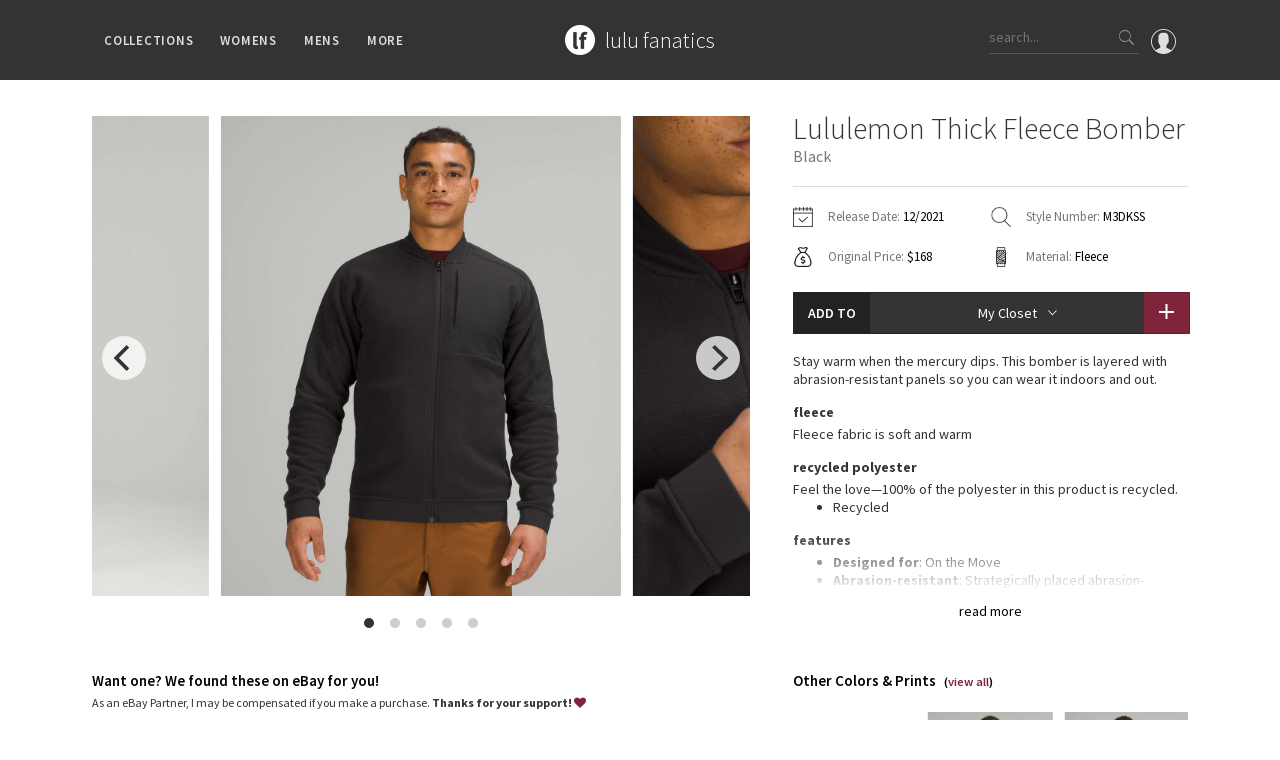

--- FILE ---
content_type: text/html; charset=utf-8
request_url: https://www.lulufanatics.com/item/70017/lululemon-thick-fleece-bomber-black
body_size: 45417
content:
<!DOCTYPE html>
<html lang="en">
<head prefix="og: http://ogp.me/ns# fb: http://ogp.me/ns/fb# product: http://ogp.me/ns/product#">
	<meta charset="UTF-8">
	<title>Lululemon Thick Fleece Bomber - Black - lulu fanatics</title>
	<meta name="viewport" content="width=device-width, initial-scale=1, maximum-scale=1.0, minimum-scale=1.0, user-scalable=no"/>
	<meta name="format-detection" content="telephone=no"/>
	<meta property="fb:app_id" content="432027313547318" />
	<meta property="og:title" content="Lululemon Thick Fleece Bomber - Black - lulu fanatics"/>
	<meta property="og:url" content="https://www.lulufanatics.com/item/70017/lululemon-thick-fleece-bomber-black"/>
	<meta property="og:site_name" content="lulu fanatics"/>
	<meta property="og:type" content="product"/>
	<meta property="og:image" content="https://storage.googleapis.com/lulu-fanatics/product/70017/1280/lululemon-thick-fleece-bomber-black-0001-378409.jpg"/>
	<meta property="product:price:amount" content="99.00"/>
	<meta property="product:price:currency" content="USD"/>
	<meta property="product:original_price:amount" content="168.00"/>
	<meta property="product:original_price:currency" content="USD"/>
  
	<meta property="product:availability" content="instock"/>
	<meta property="product:brand" content="lululemon athletica"/>
	
	
	<meta property="og:description" content="Release Date: 12/2021. Original Price: $168. Materials: Fleece. Color: Black. Stay warm when the mercury dips. This bomber is layered with abrasion-resistant panels so you can wear it indoors and out.FleeceFleece fabric is soft and warmRecycled PolyesterFeel the love—100% of the polyester in this product is recycled.RecycledFeaturesDesigned for: On the MoveAbrasion-resistant: Strategically placed abrasion-resistant panelsStorage: Zippered chest pocketSecure storage: Zippered exterior pockets with a hidden phone sleeveLocker loop: Locker loop makes for easy hangingFit: Classic fit"/>
	<meta name="description" content="Release Date: 12/2021. Original Price: $168. Materials: Fleece. Color: Black. Stay warm when the mercury dips. This bomber is layered with abrasion-resistant panels so you can wear it indoors and out.FleeceFleece fabric is soft and warmRecycled PolyesterFeel the love—100% of the polyester in this product is recycled.RecycledFeaturesDesigned for: On the MoveAbrasion-resistant: Strategically placed abrasion-resistant panelsStorage: Zippered chest pocketSecure storage: Zippered exterior pockets with a hidden phone sleeveLocker loop: Locker loop makes for easy hangingFit: Classic fit"/>
	
	
	<link rel="apple-touch-icon" sizes="57x57" href="/apple-icon-57x57.png">
	<link rel="apple-touch-icon" sizes="60x60" href="/apple-icon-60x60.png">
	<link rel="apple-touch-icon" sizes="72x72" href="/apple-icon-72x72.png">
	<link rel="apple-touch-icon" sizes="76x76" href="/apple-icon-76x76.png">
	<link rel="apple-touch-icon" sizes="114x114" href="/apple-icon-114x114.png">
	<link rel="apple-touch-icon" sizes="120x120" href="/apple-icon-120x120.png">
	<link rel="apple-touch-icon" sizes="144x144" href="/apple-icon-144x144.png">
	<link rel="apple-touch-icon" sizes="152x152" href="/apple-icon-152x152.png">
	<link rel="apple-touch-icon" sizes="180x180" href="/apple-icon-180x180.png">
	<link rel="icon" type="image/png" sizes="192x192"  href="/android-icon-192x192.png">
	<link rel="icon" type="image/png" sizes="32x32" href="/favicon-32x32.png">
	<link rel="icon" type="image/png" sizes="96x96" href="/favicon-96x96.png">
	<link rel="icon" type="image/png" sizes="16x16" href="/favicon-16x16.png">
	<link rel="manifest" href="/manifest.json">
	<meta name="msapplication-TileColor" content="#ffffff">
	<meta name="msapplication-TileImage" content="/ms-icon-144x144.png">
	<meta name="theme-color" content="#ffffff">
	
	<link rel="stylesheet" href="/styles/public.css.gz?v=4.3">
	<link href="https://fonts.googleapis.com/css?family=Source+Sans+Pro:200,300,400,600,700" rel="stylesheet">
	<script src="/js/public.min.js.gz?v=4.4"></script>
	<script>
    if (window.location.hash == '#_=_'){
      history.replaceState ? history.replaceState(null, null, window.location.href.split('#')[0]) : window.location.hash = '';
    }
  </script>
</head>
<body class="item-page">

	<div id="fb-root"></div>
	<script>
		window.fbAsyncInit = function() {
			FB.Event.subscribe('xfbml.render', function(response){ 
				if ($('.fb-comment-container').length > 0) {
					$('.fb-comment-container').slideDown();
				}
			});
			
			FB.Event.subscribe('edge.create', function(targetUrl) {
				ga('send', 'social', 'Facebook', 'like', targetUrl);
			});
			FB.Event.subscribe('edge.remove', function(targetUrl) {
				ga('send', 'social', 'Facebook', 'unlike', targetUrl);
			});
			FB.Event.subscribe('comment.create', function(response) {
				ga('send', 'social', 'Facebook', 'add comment', response.href);
			});
			FB.Event.subscribe('comment.remove', function(response) {
				ga('send', 'social', 'Facebook', 'delete comment', response.href);
			});
		};

		(function(d, s, id) {
		var js, fjs = d.getElementsByTagName(s)[0];
		if (d.getElementById(id)) return;
		js = d.createElement(s); js.id = id;
		js.src = "//connect.facebook.net/en_US/sdk.js#xfbml=1&version=v2.6&appId=432027313547318";
		fjs.parentNode.insertBefore(js, fjs);
	}(document, 'script', 'facebook-jssdk'));
	</script>

	<div class="nav">
		<div class="container">
			<div class="left">
				<div class="ion-navicon hamburger hidden-md hidden-lg"></div>
				<ul class="menus hidden-xs hidden-sm">
					<li>Collections
						<div class="sub-menu">
							<div class="padding clearfix">
								<div class="container">
									<ul class="categories">
										<li>
											Families
											<ul class="sub_categories">
											
												<li><a href="/collection/2/lululemon-speed-shorts">Speed Short</a></li>
											
												<li><a href="/collection/1/lululemon-vinyasa-scarves">Vinyasa Scarf</a></li>
											
												<li><a href="/collection/3/lululemon-cool-racerback-tanks">Cool Racerback</a></li>
											
												<li><a href="/collection/4/lululemon-scuba-hoodies">Scuba Hoodie</a></li>
											
												<li><a href="/collection/24/lululemon-gratitude-wrap-collection">Gratitude Wrap</a></li>
											
												<li><a href="/collection/25/lululemon-tech-mesh-collection">Tech Mesh</a></li>
											
												<li><a href="/collection/26/lululemon-fleecy-keen-jackets-collection">Fleecy Keen Jacket</a></li>
											
												<li><a href="/collection/28/lululemon-tuck-and-flow-long-sleeves-collection">Tuck And Flow Long Sleeve</a></li>
											
											</ul>	
										</li>
										<li class="smaller">
											Prints
											<ul class="sub_categories">
											
												<li><a href="/collection/3301/lululemon-summer-haze-collection">Summer Haze</a></li>
											
												<li><a href="/collection/3224/lululemon-aerial-collection">Aerial</a></li>
											
												<li><a href="/collection/3238/lululemon-transition-multi-collection">Transition Multi</a></li>
											
												<li><a href="/collection/33/lululemon-strive-collection">Strive</a></li>
											
												<li><a href="/collection/12/lululemon-clouded-dreams-print-collection">Clouded Dreams</a></li>
											
												<li><a href="/collection/13/lululemon-dottie-tribe-collection">Dottie Tribe</a></li>
											
												<li><a href="/collection/14/lululemon-camo-collection">Camo</a></li>
											
												<li><a href="/collection/16/lululemon-paisley-collection">Paisley</a></li>
											
												<li><a href="/collection/17/lululemon-blooming-pixie-collection">Blooming Pixie </a></li>
											
												<li><a href="/collection/18/lululemon-secret-garden-collection">Secret Garden</a></li>
											
											</ul>	
										</li>
										<li class="smaller">
											More Prints
											<ul class="sub_categories">
											
												<li><a href="/collection/19/lululemon-beachscape-collection">Beachscape</a></li>
											
												<li><a href="/collection/3212/lululemon-star-crushed-collection">Star Crushed</a></li>
											
												<li><a href="/collection/20/lululemon-inky-floral-collection">Inky Floral</a></li>
											
												<li><a href="/collection/21/lululemon-midnight-bloom-collection">Midnight Bloom </a></li>
											
												<li><a href="/collection/22/lululemon-parallel-stripe-collection">Parallel Stripe</a></li>
											
												<li><a href="/collection/23/lululemon-green-bean-inkwell-collection">Green Bean/Inkwell</a></li>
											
												<li><a href="/collection/29/lululemon-quiet-stripe-collection">Quiet Stripe</a></li>
											
												<li><a href="/collection/30/lululemon-midnight-iris-collection">Midnight Iris</a></li>
											
												<li><a href="/collection/31/lululemon-shibori-collection">Shibori</a></li>
											
												<li><a href="/collection/32/lululemon-stained-glass-collection">Stained Glass</a></li>
											
											</ul>	
										</li>
										<li>
											Special Edition
											<ul class="sub_categories">
											
												<li><a href="/collection/8351/disney-x-lululemon">Disney x Lululemon</a></li>
											
												<li><a href="/collection/8405/lululemon-x-madhappy-collection">Lululemon x Madhappy</a></li>
											
												<li><a href="/collection/8414/lululemon-seawheeze-2022-collection">Seawheeze 2022</a></li>
											
												<li><a href="/collection/6651/lululemon-seawheeze-2021-collection">Seawheeze 2021</a></li>
											
												<li><a href="/collection/6115/lululemon-seawheeze-2020-collection">Seawheeze 2020</a></li>
											
												<li><a href="/collection/4725/lululemon-seawheeze-2018">Seawheeze 2018</a></li>
											
												<li><a href="/collection/3382/lululemon-seawheeze-2017-collection">Seawheeze 2017</a></li>
											
												<li><a href="/collection/3438/lululemon-seawheeze-2016-collection">Seawheeze 2016</a></li>
											
												<li><a href="/collection/3439/lululemon-seawheeze-2015-collection">Seawheeze 2015</a></li>
											
												<li><a href="/collection/3440/lululemon-seawheeze-2014-collection">Seawheeze 2014</a></li>
											
												<li><a href="/collection/3441/lululemon-seawheeze-2013-collection">Seawheeze 2013</a></li>
											
												<li><a href="/collection/5/lululemon-seawheeze-collection">Seawheeze 2012</a></li>
											
												<li><a href="/collection/6/lululemon-wanderlust-collection">Wanderlust</a></li>
											
												<li><a href="/collection/9/lululemon-2016-canadian-olympic-volleyball-gear">2016 Olympics</a></li>
											
												<li><a href="/collection/27/lululemon-reflective-splatter-collection">Reflective Splatter</a></li>
											
												<li><a href="/collection/3133/lululemon-lights-out-collection">Lights Out</a></li>
											
												<li><a href="/collection/5025/lululemon-lunar-new-year-2019">Lunar New Year 2019</a></li>
											
												<li><a href="/collection/5791/lululemon-lunar-new-year-2020">Lunar New Year 2020</a></li>
											
												<li><a href="/collection/6351/lululemon-lunar-new-year-2021">Lunar New Year 2021</a></li>
											
												<li><a href="/collection/6928/lululemon-lunar-new-year-2022">Lunar New Year 2022</a></li>
											
												<li><a href="/collection/8408/lululemon-lunar-new-year-2023">Lunar New Year 2023</a></li>
											
												<li><a href="/collection/8409/lululemon-lunar-new-year-2024">Lunar New Year 2024</a></li>
											
												<li><a href="/collection/8629/lululemon-lunar-new-year-2025">Lunar New Year 2025</a></li>
											
												<li><a href="/collection/3335/lululemon-taryn-toomey-collection">Taryn Toomey Collection</a></li>
											
												<li><a href="/collection/5427/lululemon-x-barrys">X Barry&#39;s</a></li>
											
												<li><a href="/collection/9097/lululemon-x-so-youn-lee-collection">Lululemon x So Youn Lee</a></li>
											
												<li><a href="/collection/4781/lululemon-royal-ballet-collection">Royal Ballet Collection</a></li>
											
												<li><a href="/collection/5821/lululemon-x-robert-geller">Lululemon X Robert Geller</a></li>
											
												<li><a href="/collection/5579/lululemon-x-roksanda">X Roksanda</a></li>
											
												<li><a href="/collection/3304/lululemon-2017-la-marathon-capsule">LA Marathon</a></li>
											
											</ul>	
										</li>
										<li>
											OMG
											<ul class="sub_categories">
												<li><a href="/whats-new">What's New</a></li>
												<li><a href="/latest-price-changes">Latest Price Changes</a></li>
											
												<li><a href="/collection/8/lululemon-unicorn-collection">Unicorns</a></li>
											
												<li><a href="/collection/15/lululemon-worst-items-ever">WTF</a></li>
											
											</ul>	
										</li>
									</ul>
								</div>
							</div>
						</div>
					</li>
					<li>Womens
						<div class="sub-menu">
							<div class="padding clearfix">
								<div class="container">
									<ul class="categories">
									
										<li>
											Tops
											<ul class="sub_categories">
											
												<li><a href="/category/5/sports-bras">Sports Bras</a></li>
											
												<li><a href="/category/6/tanks">Tanks</a></li>
											
												<li><a href="/category/7/short-sleeves">Short Sleeves</a></li>
											
												<li><a href="/category/8/long-sleeves">Long Sleeves</a></li>
											
												<li><a href="/category/9/hoodies">Hoodies</a></li>
											
												<li><a href="/category/10/jackets">Jackets</a></li>
											
												<li><a href="/category/34/sweaters-+-wraps">Sweaters + Wraps</a></li>
											
												<li><a href="/category/11/dresses-+-onesies">Dresses + Onesies</a></li>
											
												<li><a href="/category/12/vests">Vests</a></li>
											
												<li><a href="/category/13/swim-tops">Swim Tops</a></li>
											
											</ul>	
										</li>
									
										<li>
											Bottoms
											<ul class="sub_categories">
											
												<li><a href="/category/27/shorts">Shorts</a></li>
											
												<li><a href="/category/28/skirts">Skirts</a></li>
											
												<li><a href="/category/29/crops">Crops</a></li>
											
												<li><a href="/category/30/7-8-pants">7/8 Pants</a></li>
											
												<li><a href="/category/31/pants">Pants</a></li>
											
												<li><a href="/category/32/swim-bottoms">Swim Bottoms</a></li>
											
												<li><a href="/category/33/underwear">Underwear</a></li>
											
											</ul>	
										</li>
									
										<li>
											Accessories
											<ul class="sub_categories">
											
												<li><a href="/category/21/mats-+-props">Mats + Props</a></li>
											
												<li><a href="/category/22/bags">Bags</a></li>
											
												<li><a href="/category/23/headbands-+-hats">Headbands + Hats</a></li>
											
												<li><a href="/category/24/scarves">Scarves</a></li>
											
												<li><a href="/category/25/socks">Socks</a></li>
											
												<li><a href="/category/83/shoes">Shoes</a></li>
											
												<li><a href="/category/26/water-bottles">Water Bottles</a></li>
											
												<li><a href="/category/35/other">Other</a></li>
											
											</ul>	
										</li>
									
									</ul>
								</div>
							</div>
						</div>
					</li>
					<li>Mens
						<div class="sub-menu">
							<div class="padding clearfix">
								<div class="container">
									<ul class="categories">
									
										<li>
											Tops
											<ul class="sub_categories">
											
												<li><a href="/category/43/mens-tanks">Tanks</a></li>
											
												<li><a href="/category/44/mens-short-sleeves">Short Sleeves</a></li>
											
												<li><a href="/category/45/mens-long-sleeves">Long Sleeves</a></li>
											
												<li><a href="/category/46/mens-jackets-+-hoodies">Jackets + Hoodies</a></li>
											
												<li><a href="/category/84/mens-vests">Vests</a></li>
											
												<li><a href="/category/85/mens-swim-tops">Swim Tops</a></li>
											
												<li><a href="/category/87/mens-sweaters">Sweaters</a></li>
											
											</ul>	
										</li>
									
										<li>
											Bottoms
											<ul class="sub_categories">
											
												<li><a href="/category/47/mens-pants">Pants</a></li>
											
												<li><a href="/category/49/mens-joggers">Joggers</a></li>
											
												<li><a href="/category/48/mens-shorts">Shorts</a></li>
											
												<li><a href="/category/50/mens-tights">Tights</a></li>
											
												<li><a href="/category/86/mens-swim-bottoms">Swim Bottoms</a></li>
											
											</ul>	
										</li>
									
										<li>
											Accessories
											<ul class="sub_categories">
											
												<li><a href="/category/51/mens-bags">Bags</a></li>
											
												<li><a href="/category/52/mens-yoga-mats-+-props">Yoga Mats + Props</a></li>
											
												<li><a href="/category/53/mens-scarves-+-gloves">Scarves + Gloves</a></li>
											
												<li><a href="/category/54/mens-socks-+-underwear">Socks + Underwear</a></li>
											
												<li><a href="/category/55/mens-water-bottles">Water Bottles</a></li>
											
												<li><a href="/category/56/mens-hats">Hats</a></li>
											
												<li><a href="/category/82/mens-shoes">Shoes</a></li>
											
												<li><a href="/category/57/mens-other">Other</a></li>
											
											</ul>	
										</li>
									
									</ul>
								</div>
							</div>
						</div>
					</li>
					<li>More
						<div class="sub-menu">
							<div class="padding clearfix">
								<div class="container">
									<ul class="categories">
										<li>
											Guides
											<ul class="sub_categories">
												<li><a href="/guide/1/lululemon-crb-size-guide">CRB Size Guide</a></li>
											</ul>	
										</li>
										<li>
											Articles
											<ul class="sub_categories">
												<li><a href="/article/1/ivivva-village-chill-scarf-vs-lululemon-vinyasa-scarf">Chill vs Vinyasa</a></li>
												<li><a href="/article/2/vinyasas-101-everything-youve-wanted-to-know-about-lululemon-vinyasas-and-more">Vinyasas 101</a></li>
											</ul>
										</li>
										<li>
											Contribute
											<ul class="sub_categories">
												<li><a href="/submit-a-product">Submit a Product</a></li>
											</ul>	
										</li>
										<li>
											About
											<ul class="sub_categories">
												<li><a href="/about">Meet Kym</a></li>
												<li><a href="/contact">Get In Touch</a></li>
											</ul>	
										</li>										
									</ul>
								</div>
							</div>
						</div>
					</li>
				</ul>
			</div>
			<div class="middle">
				<div class="logo-block">
					<a href="/"><div class="logo"></div></a>
					<div class="logo-text"><a href="/">
						<h1>lulu fanatics</h1>
					</a></div>
				</div>
			</div>
			<div class="right">
			  <a href="/signin"><div class="profile">
			    <svg xmlns="http://www.w3.org/2000/svg" viewBox="0 0 55 55"><path d="M55 27.5C55 12.337 42.663 0 27.5 0S0 12.337 0 27.5c0 8.01 3.444 15.228 8.926 20.258l-.026.023.892.753c.058.05.12.09.18.137.473.393.964.766 1.464 1.127.162.117.324.234.49.348.533.368 1.08.717 1.64 1.048.123.072.246.142.37.212.612.35 1.238.678 1.88.98l.14.064c2.09.97 4.32 1.683 6.652 2.104l.184.033c.724.125 1.456.225 2.197.292.09.007.18.012.27.02.738.06 1.484.1 2.24.1.75 0 1.488-.04 2.222-.098.093-.008.186-.013.28-.02.734-.068 1.46-.165 2.177-.288l.186-.034c2.297-.412 4.495-1.11 6.557-2.055.076-.035.153-.068.23-.104.616-.29 1.22-.602 1.81-.935.147-.083.293-.167.44-.253.537-.317 1.066-.648 1.58-1 .185-.126.366-.26.55-.39.438-.317.87-.643 1.288-.984.094-.075.194-.14.285-.217l.915-.763-.027-.023C51.523 42.802 55 35.55 55 27.5zm-53 0C2 13.44 13.44 2 27.5 2S53 13.44 53 27.5c0 7.577-3.325 14.39-8.59 19.063-.293-.203-.59-.385-.892-.537l-8.467-4.233c-.76-.38-1.23-1.144-1.23-1.993v-2.957c.195-.242.402-.516.616-.817 1.096-1.548 1.975-3.27 2.616-5.123 1.267-.602 2.085-1.864 2.085-3.29V24.07c0-.868-.318-1.71-.887-2.37v-4.667c.052-.52.236-3.448-1.883-5.864C34.524 9.064 31.54 8 27.5 8s-7.024 1.065-8.867 3.168c-2.12 2.416-1.935 5.346-1.883 5.864V21.7c-.568.66-.887 1.5-.887 2.368v3.545c0 1.1.494 2.128 1.34 2.82.81 3.174 2.477 5.576 3.093 6.39v2.894c0 .816-.445 1.566-1.162 1.958l-7.907 4.313c-.252.137-.502.297-.752.476C5.275 41.792 2 35.022 2 27.5z"/></svg>			    
			  </div></a>
				<div class="search hidden-xs">
					<input type="text" class="search-input" placeholder="search...">
					<div class="button ion-ios-search search-button"></div>
				</div>
				<div class="ion-ios-search mobile-search hidden-sm hidden-md hidden-lg"></div>				
			</div>
		</div>
	</div>
	
	<div class="mobile-menu hidden-md hidden-lg">
		<div class="scroller">
			<ul>
				<li><a href="/">Home</a></li>
				<li><a href="#" class="has-submenu">Collections <i class="ion-ios-arrow-down"></i></a>
					<ul>
						<li><a href="/whats-new">What's New</a></li>
						<li><a href="/latest-price-changes">Latest Price Changes</a></li>
						
							<li><a href="/collection/2/lululemon-speed-shorts">Speed Short</a></li>
						
							<li><a href="/collection/1/lululemon-vinyasa-scarves">Vinyasa Scarf</a></li>
						
							<li><a href="/collection/3/lululemon-cool-racerback-tanks">Cool Racerback</a></li>
						
							<li><a href="/collection/4/lululemon-scuba-hoodies">Scuba Hoodie</a></li>
						
							<li><a href="/collection/24/lululemon-gratitude-wrap-collection">Gratitude Wrap</a></li>
						
							<li><a href="/collection/25/lululemon-tech-mesh-collection">Tech Mesh</a></li>
						
							<li><a href="/collection/26/lululemon-fleecy-keen-jackets-collection">Fleecy Keen Jacket</a></li>
						
							<li><a href="/collection/28/lululemon-tuck-and-flow-long-sleeves-collection">Tuck And Flow Long Sleeve</a></li>
						
						
							<li><a href="/collection/3301/lululemon-summer-haze-collection">Summer Haze</a></li>
						
							<li><a href="/collection/3224/lululemon-aerial-collection">Aerial</a></li>
						
							<li><a href="/collection/3238/lululemon-transition-multi-collection">Transition Multi</a></li>
						
							<li><a href="/collection/33/lululemon-strive-collection">Strive</a></li>
						
							<li><a href="/collection/12/lululemon-clouded-dreams-print-collection">Clouded Dreams</a></li>
						
							<li><a href="/collection/13/lululemon-dottie-tribe-collection">Dottie Tribe</a></li>
						
							<li><a href="/collection/14/lululemon-camo-collection">Camo</a></li>
						
							<li><a href="/collection/16/lululemon-paisley-collection">Paisley</a></li>
						
							<li><a href="/collection/17/lululemon-blooming-pixie-collection">Blooming Pixie </a></li>
						
							<li><a href="/collection/18/lululemon-secret-garden-collection">Secret Garden</a></li>
						
							<li><a href="/collection/19/lululemon-beachscape-collection">Beachscape</a></li>
						
							<li><a href="/collection/3212/lululemon-star-crushed-collection">Star Crushed</a></li>
						
							<li><a href="/collection/20/lululemon-inky-floral-collection">Inky Floral</a></li>
						
							<li><a href="/collection/21/lululemon-midnight-bloom-collection">Midnight Bloom </a></li>
						
							<li><a href="/collection/22/lululemon-parallel-stripe-collection">Parallel Stripe</a></li>
						
							<li><a href="/collection/23/lululemon-green-bean-inkwell-collection">Green Bean/Inkwell</a></li>
						
							<li><a href="/collection/29/lululemon-quiet-stripe-collection">Quiet Stripe</a></li>
						
							<li><a href="/collection/30/lululemon-midnight-iris-collection">Midnight Iris</a></li>
						
							<li><a href="/collection/31/lululemon-shibori-collection">Shibori</a></li>
						
							<li><a href="/collection/32/lululemon-stained-glass-collection">Stained Glass</a></li>
						
						
							<li><a href="/collection/8351/disney-x-lululemon">Disney x Lululemon</a></li>
						
							<li><a href="/collection/8405/lululemon-x-madhappy-collection">Lululemon x Madhappy</a></li>
						
							<li><a href="/collection/8414/lululemon-seawheeze-2022-collection">Seawheeze 2022</a></li>
						
							<li><a href="/collection/6651/lululemon-seawheeze-2021-collection">Seawheeze 2021</a></li>
						
							<li><a href="/collection/6115/lululemon-seawheeze-2020-collection">Seawheeze 2020</a></li>
						
							<li><a href="/collection/4725/lululemon-seawheeze-2018">Seawheeze 2018</a></li>
						
							<li><a href="/collection/3382/lululemon-seawheeze-2017-collection">Seawheeze 2017</a></li>
						
							<li><a href="/collection/3438/lululemon-seawheeze-2016-collection">Seawheeze 2016</a></li>
						
							<li><a href="/collection/3439/lululemon-seawheeze-2015-collection">Seawheeze 2015</a></li>
						
							<li><a href="/collection/3440/lululemon-seawheeze-2014-collection">Seawheeze 2014</a></li>
						
							<li><a href="/collection/3441/lululemon-seawheeze-2013-collection">Seawheeze 2013</a></li>
						
							<li><a href="/collection/5/lululemon-seawheeze-collection">Seawheeze 2012</a></li>
						
							<li><a href="/collection/6/lululemon-wanderlust-collection">Wanderlust</a></li>
						
							<li><a href="/collection/9/lululemon-2016-canadian-olympic-volleyball-gear">2016 Olympics</a></li>
						
							<li><a href="/collection/27/lululemon-reflective-splatter-collection">Reflective Splatter</a></li>
						
							<li><a href="/collection/3133/lululemon-lights-out-collection">Lights Out</a></li>
						
							<li><a href="/collection/5025/lululemon-lunar-new-year-2019">Lunar New Year 2019</a></li>
						
							<li><a href="/collection/5791/lululemon-lunar-new-year-2020">Lunar New Year 2020</a></li>
						
							<li><a href="/collection/6351/lululemon-lunar-new-year-2021">Lunar New Year 2021</a></li>
						
							<li><a href="/collection/6928/lululemon-lunar-new-year-2022">Lunar New Year 2022</a></li>
						
							<li><a href="/collection/8408/lululemon-lunar-new-year-2023">Lunar New Year 2023</a></li>
						
							<li><a href="/collection/8409/lululemon-lunar-new-year-2024">Lunar New Year 2024</a></li>
						
							<li><a href="/collection/8629/lululemon-lunar-new-year-2025">Lunar New Year 2025</a></li>
						
							<li><a href="/collection/3335/lululemon-taryn-toomey-collection">Taryn Toomey Collection</a></li>
						
							<li><a href="/collection/5427/lululemon-x-barrys">X Barry&#39;s</a></li>
						
							<li><a href="/collection/9097/lululemon-x-so-youn-lee-collection">Lululemon x So Youn Lee</a></li>
						
							<li><a href="/collection/4781/lululemon-royal-ballet-collection">Royal Ballet Collection</a></li>
						
							<li><a href="/collection/5821/lululemon-x-robert-geller">Lululemon X Robert Geller</a></li>
						
							<li><a href="/collection/5579/lululemon-x-roksanda">X Roksanda</a></li>
						
							<li><a href="/collection/3304/lululemon-2017-la-marathon-capsule">LA Marathon</a></li>
						
						
							<li><a href="/collection/8/lululemon-unicorn-collection">Unicorns</a></li>
						
							<li><a href="/collection/15/lululemon-worst-items-ever">WTF</a></li>
						
					</ul>
				</li>
				<li><a href="#" class="has-submenu">Womens <i class="ion-ios-arrow-down"></i></a>
					<ul>
					
						<li><a href="#" class="has-submenu">Tops <i class="ion-ios-arrow-down"></i></a>
							<ul class="deep">
							
								<li><a href="/category/5/sports-bras">Sports Bras</a></li>
							
								<li><a href="/category/6/tanks">Tanks</a></li>
							
								<li><a href="/category/7/short-sleeves">Short Sleeves</a></li>
							
								<li><a href="/category/8/long-sleeves">Long Sleeves</a></li>
							
								<li><a href="/category/9/hoodies">Hoodies</a></li>
							
								<li><a href="/category/10/jackets">Jackets</a></li>
							
								<li><a href="/category/34/sweaters-+-wraps">Sweaters + Wraps</a></li>
							
								<li><a href="/category/11/dresses-+-onesies">Dresses + Onesies</a></li>
							
								<li><a href="/category/12/vests">Vests</a></li>
							
								<li><a href="/category/13/swim-tops">Swim Tops</a></li>
							
							</ul>	
						</li>
					
						<li><a href="#" class="has-submenu">Bottoms <i class="ion-ios-arrow-down"></i></a>
							<ul class="deep">
							
								<li><a href="/category/27/shorts">Shorts</a></li>
							
								<li><a href="/category/28/skirts">Skirts</a></li>
							
								<li><a href="/category/29/crops">Crops</a></li>
							
								<li><a href="/category/30/7-8-pants">7/8 Pants</a></li>
							
								<li><a href="/category/31/pants">Pants</a></li>
							
								<li><a href="/category/32/swim-bottoms">Swim Bottoms</a></li>
							
								<li><a href="/category/33/underwear">Underwear</a></li>
							
							</ul>	
						</li>
					
						<li><a href="#" class="has-submenu">Accessories <i class="ion-ios-arrow-down"></i></a>
							<ul class="deep">
							
								<li><a href="/category/21/mats-+-props">Mats + Props</a></li>
							
								<li><a href="/category/22/bags">Bags</a></li>
							
								<li><a href="/category/23/headbands-+-hats">Headbands + Hats</a></li>
							
								<li><a href="/category/24/scarves">Scarves</a></li>
							
								<li><a href="/category/25/socks">Socks</a></li>
							
								<li><a href="/category/83/shoes">Shoes</a></li>
							
								<li><a href="/category/26/water-bottles">Water Bottles</a></li>
							
								<li><a href="/category/35/other">Other</a></li>
							
							</ul>	
						</li>
					
					</ul>
				</li>
				<li><a href="#" class="has-submenu">Mens <i class="ion-ios-arrow-down"></i></a>
					<ul>
					
						<li><a href="#" class="has-submenu">Tops <i class="ion-ios-arrow-down"></i></a>
							<ul class="deep">
							
								<li><a href="/category/43/mens-tanks">Tanks</a></li>
							
								<li><a href="/category/44/mens-short-sleeves">Short Sleeves</a></li>
							
								<li><a href="/category/45/mens-long-sleeves">Long Sleeves</a></li>
							
								<li><a href="/category/46/mens-jackets-+-hoodies">Jackets + Hoodies</a></li>
							
								<li><a href="/category/84/mens-vests">Vests</a></li>
							
								<li><a href="/category/85/mens-swim-tops">Swim Tops</a></li>
							
								<li><a href="/category/87/mens-sweaters">Sweaters</a></li>
							
							</ul>	
						</li>
					
						<li><a href="#" class="has-submenu">Bottoms <i class="ion-ios-arrow-down"></i></a>
							<ul class="deep">
							
								<li><a href="/category/47/mens-pants">Pants</a></li>
							
								<li><a href="/category/49/mens-joggers">Joggers</a></li>
							
								<li><a href="/category/48/mens-shorts">Shorts</a></li>
							
								<li><a href="/category/50/mens-tights">Tights</a></li>
							
								<li><a href="/category/86/mens-swim-bottoms">Swim Bottoms</a></li>
							
							</ul>	
						</li>
					
						<li><a href="#" class="has-submenu">Accessories <i class="ion-ios-arrow-down"></i></a>
							<ul class="deep">
							
								<li><a href="/category/51/mens-bags">Bags</a></li>
							
								<li><a href="/category/52/mens-yoga-mats-+-props">Yoga Mats + Props</a></li>
							
								<li><a href="/category/53/mens-scarves-+-gloves">Scarves + Gloves</a></li>
							
								<li><a href="/category/54/mens-socks-+-underwear">Socks + Underwear</a></li>
							
								<li><a href="/category/55/mens-water-bottles">Water Bottles</a></li>
							
								<li><a href="/category/56/mens-hats">Hats</a></li>
							
								<li><a href="/category/82/mens-shoes">Shoes</a></li>
							
								<li><a href="/category/57/mens-other">Other</a></li>
							
							</ul>	
						</li>
					
					</ul>
				</li>
				<li><a href="#" class="has-submenu">Guides <i class="ion-ios-arrow-down"></i></a>
					<ul>
						<li><a href="/guide/1/lululemon-crb-size-guide">CRB Size Guide</a></li>
					</ul>
				</li>
				<li><a href="#" class="has-submenu">Articles <i class="ion-ios-arrow-down"></i></a>
					<ul>
						<li><a href="/article/1/ivivva-village-chill-scarf-vs-lululemon-vinyasa-scarf">Chill vs Vinyasa</a></li>
						<li><a href="/article/2/vinyasas-101-everything-youve-wanted-to-know-about-lululemon-vinyasas-and-more">Vinyasas 101</a></li>
					</ul>
				</li>
				<li><a href="/submit-a-product">Submit a Product</a></li>
				<li><a href="/about">About</a></li>
				<li><a href="/contact">Contact</a></li>
			</ul>
		</div>
	</div>
	
	<div class="search-bar hidden-sm hidden-md hidden-lg">
		<div class="search mobile">
			<input type="text" class="search-input" id="mobile_search_input" placeholder="What are you looking for?">
			<div class="button ion-ios-search search-button"></div>
		</div>
		<div class="search-instructions">
			<p>You can search any combination of name, color or print<p>
			<p>...or search by an exact item number.</p>
			<p class="examples-title">for example</p>
			<p class="example">ghost herringbone vinyasa</p>
			<p class="example">blooming pixie</p>
			<p class="example">red tank</p>
			<p class="example">W7578S</p>
		</div>
	</div>
	
	<div class="overlay"></div>
	
	

	<div class="wrapper">
		<div class="top-push short"></div>
		
		<script type="application/ld+json">
{
  "@context": "http://schema.org/",
  "@type": "Product",
  "name": "Lululemon Thick Fleece Bomber - Black",
  "image": "https://storage.googleapis.com/lulu-fanatics/product/70017/1280/lululemon-thick-fleece-bomber-black-0001-378409.jpg",
  "description": "Release Date: 12/2021. Original Price: $168. Materials: Fleece. Color: Black. Stay warm when the mercury dips. This bomber is layered with abrasion-resistant panels so you can wear it indoors and out.FleeceFleece fabric is soft and warmRecycled PolyesterFeel the love—100% of the polyester in this product is recycled.RecycledFeaturesDesigned for: On the MoveAbrasion-resistant: Strategically placed abrasion-resistant panelsStorage: Zippered chest pocketSecure storage: Zippered exterior pockets with a hidden phone sleeveLocker loop: Locker loop makes for easy hangingFit: Classic fit",
  "mpn": "M3DKSS",
  "brand": {
    "@type": "Thing",
    "name": "lululemon athletica"
  },
  "offers": {
    "@type": "Offer",
    "priceCurrency": "USD",
    "price": "99.00",
    "priceValidUntil": "2020-01-01",
    "itemCondition": "http://schema.org/UsedCondition",
    "availability": "http://schema.org/InStock",
    "seller": {
      "@type": "Organization",
      "name": "lulu fanatics"
    }
  }
}
</script>


<div class="container">
	<div class="photos carousel">
	
		<div class="photo carousel-cell">
			<div style="position: absolute; top: 0; left: 0; width: 100%; height: 100%; z-index: 1;"></div>
			<img src="https://storage.googleapis.com/lulu-fanatics/product/70017/1280/lululemon-thick-fleece-bomber-black-0001-378409.jpg" alt="Lululemon Thick Fleece Bomber - Black">
		</div>		
	
		<div class="photo carousel-cell">
			<div style="position: absolute; top: 0; left: 0; width: 100%; height: 100%; z-index: 1;"></div>
			<img src="https://storage.googleapis.com/lulu-fanatics/product/70017/1280/lululemon-thick-fleece-bomber-black-0001-378406.jpg" alt="Lululemon Thick Fleece Bomber - Black">
		</div>		
	
		<div class="photo carousel-cell">
			<div style="position: absolute; top: 0; left: 0; width: 100%; height: 100%; z-index: 1;"></div>
			<img src="https://storage.googleapis.com/lulu-fanatics/product/70017/1280/lululemon-thick-fleece-bomber-black-0001-378407.jpg" alt="Lululemon Thick Fleece Bomber - Black">
		</div>		
	
		<div class="photo carousel-cell">
			<div style="position: absolute; top: 0; left: 0; width: 100%; height: 100%; z-index: 1;"></div>
			<img src="https://storage.googleapis.com/lulu-fanatics/product/70017/1280/lululemon-thick-fleece-bomber-black-0001-378408.jpg" alt="Lululemon Thick Fleece Bomber - Black">
		</div>		
	
		<div class="photo carousel-cell">
			<div style="position: absolute; top: 0; left: 0; width: 100%; height: 100%; z-index: 1;"></div>
			<img src="https://storage.googleapis.com/lulu-fanatics/product/70017/1280/lululemon-thick-fleece-bomber-black-0001-378410.jpg" alt="Lululemon Thick Fleece Bomber - Black">
		</div>		
	
	</div>
	<div class="details">
		<h1 id="title">Lululemon Thick Fleece Bomber</h1>
		<h2 id="subtitle">Black</h2>
		<div class="addthis_inline_share_toolbox"></div>
		<ul class="icons clearfix">
			
			<li class="icon">
				<div class="icon-image" style="background-image: url('https://storage.googleapis.com/lulu-fanatics/assets/images/icons/release-date.png');"></div>
				<h3 class="icon-label">Release Date:</h3>
				<h4 class="icon-value">12/2021</h4>
			</li>
			
			
			<li class="icon">
				<div class="icon-image" style="background-image: url('https://storage.googleapis.com/lulu-fanatics/assets/images/icons/search.png');"></div>
				<h3 class="icon-label">Style Number:</h3>
				<h4 class="icon-value">M3DKSS</h4>
			</li>
			
			
			<li class="icon">
				<div class="icon-image" style="background-image: url('https://storage.googleapis.com/lulu-fanatics/assets/images/icons/original-price.png');"></div>
				<h3 class="icon-label">Original Price:</h3>
				<h4 class="icon-value">$168</h4>
			</li>
			
			
			<li class="icon">
				<div class="icon-image" style="background-image: url('https://storage.googleapis.com/lulu-fanatics/assets/images/icons/material.png');"></div>
				<h3 class="icon-label">Material:</h3>
				<h4 class="icon-value">Fleece</h4>
			</li>
			
			
			
			
			
			
		</ul>
			
		<div class="addto-container">
		  <div class="addto ">
        <div class="add-right" data-id="70017"><span class="ion-android-add"></span><span class="ion-android-remove"></span></div>
		    <div class="add-left"><span class="add">Add to</span><span class="remove">Remove</span></div>
		    <div class="add-middle">
          <div class="menu">
          
            <span class="selected">My Closet</span><span class="icon"><span class="ion-ios-arrow-down"></span></span>
          
          </div>
		    </div>		    
		  </div>
<!--			<div class="fb-like" data-layout="standard" data-action="like" data-size="small" data-show-faces="true" data-share="true"></div>-->
		</div>
    								
		<div class="description">
			<a id="read_more" href="#">read more</a>
		  
			<p>Stay warm when the mercury dips. This bomber is layered with abrasion-resistant panels so you can wear it indoors and out.</p><h3>Fleece</h3><p>Fleece fabric is soft and warm</p><h3>Recycled Polyester</h3><p>Feel the love—100% of the polyester in this product is recycled.</p><ul><li>Recycled</li></ul><h3>Features</h3><ul><li><b>Designed for</b>: On the Move</li><li><b>Abrasion-resistant</b>: Strategically placed abrasion-resistant panels</li><li><b>Storage</b>: Zippered chest pocket</li><li><b>Secure storage</b>: Zippered exterior pockets with a hidden phone sleeve</li><li><b>Locker loop</b>: Locker loop makes for easy hanging</li><li><b>Fit</b>: Classic fit</li></ul>
		</div>
				
	</div>
</div>

<div style="clear: both; height: 50px;"></div>

<div class="container">

	<div class="row ebay-container" data-keywords="lululemon men bomber black" data-category="mens jacket">
		<h2>Want one? We found these on eBay for you!</h2>
		<p class="affiliate-disclaimer" style="margin: -10px 0 15px 0; text-align: left;">As an eBay Partner, I may be compensated if you make a purchase. <b>Thanks for your support!</b></span> <i class="fa fa-heart"></i></p>
		<table class="table ebay-items"></table>
    
    
    <script>var campid = 5338276441;</script>
    <img style="text-decoration:none;border:0;padding:0;margin:0;" src="https://www.ebayadservices.com/marketingtracking/v1/impression?mpt=[CACHEBUSTER]&mkcid=1&mkrid=711-53200-19255-0&mkevt=2&siteid=0&campid=5338276441&ad_type=0&toolid=10001&customid=pdp">
    
	</div>
	
	<div class="right-column">
	
<!--
	  <div class="ebates" onclick="ga('send', 'event', 'ebates', 'click'); window.open('https://www.ebates.com/r/KYM574?eeid=35386');">    
		  <div>
        <img src="https://storage.googleapis.com/lulu-fanatics/assets/images/ebates.png" alt="ebates">
        <p>Earn cash back almost everywhere you shop<br>+ $10 bonus cash on your first purchase!</p>
        <p class="signup">Free sign up</p>
      </div>
		</div>
-->
	
<!--	<script src="//z-na.amazon-adsystem.com/widgets/onejs?MarketPlace=US&adInstanceId=d13ce70e-2460-4e30-a35f-0cf2a8712785"></script>-->
<!--
    <script async src="//pagead2.googlesyndication.com/pagead/js/adsbygoogle.js"></script>
    <ins class="adsbygoogle"
         style="display:block; text-align:center;"
         data-ad-format="fluid"
         data-ad-layout="in-article"
         data-ad-client="ca-pub-4846162481996057"
         data-ad-slot="6354668525"></ins>
    <script>
         (adsbygoogle = window.adsbygoogle || []).push({});
    </script>
-->
    
		
		<div>
			<h2>Other Colors &amp; Prints <small class="article-padding" style="padding: 0 0 0 5px;">(<a href="/collection/7160/lululemon-thick-fleece-bomber">view all</a>)</small></h2>
			<div class="related-products">
			
				<div class="related-product carousel-cell">
					<a href="/item/70016/lululemon-thick-fleece-bomber-night-sea" title="Night Sea"><div style="position: absolute; top: 0; left: 0; width: 100%; height: 100%; z-index: 1;"></div></a>
					<img src="https://storage.googleapis.com/lulu-fanatics/assets/images/related_product.jpg" data-flickity-lazyload="https://storage.googleapis.com/lulu-fanatics/product/70016/640/lululemon-thick-fleece-bomber-night-sea-047870-378405.jpg" alt="Thick Fleece Bomber - Night Sea">
				</div>
			
				<div class="related-product carousel-cell">
					<a href="/item/70015/lululemon-thick-fleece-bomber-rover" title="Rover"><div style="position: absolute; top: 0; left: 0; width: 100%; height: 100%; z-index: 1;"></div></a>
					<img src="https://storage.googleapis.com/lulu-fanatics/assets/images/related_product.jpg" data-flickity-lazyload="https://storage.googleapis.com/lulu-fanatics/product/70015/640/lululemon-thick-fleece-bomber-rover-046696-378397.jpg" alt="Thick Fleece Bomber - Rover">
				</div>
			
			</div>
		</div>
	
		<div class="price-history-container">
			<h2>Price History</h2>
			<script>
				var prices = [{"price":"168.00","date":"2021-12-13T21:02:29.000Z","date_formatted":"Mon 12/13/2021 @ 1:02 pm"},{"price":"99.00","date":"2021-12-24T17:08:56.000Z","date_formatted":"Fri 12/24/2021 @ 9:08 am"}];
			</script>
			<canvas id="price_history"></canvas>
			
			<table cellpadding="0" cellspacing="0" border="0" width="100%">
			
				<tr>
					<td>Mon 12/13/2021 @ 1:02 pm</td>
					<td>$168.00</td>			
				</tr>
			
				<tr>
					<td>Fri 12/24/2021 @ 9:08 am</td>
					<td>$99.00</td>			
				</tr>
			
			</table>			
		</div>
		<div class="fb-comment-container">
			<div class="fb-comments" data-href="https://www.lulufanatics.com/item/70017/lululemon-thick-fleece-bomber-black" data-numposts="5" data-width="100%"></div>
		</div>
		
<!--
		<script async src="//pagead2.googlesyndication.com/pagead/js/adsbygoogle.js"></script>
    <ins class="adsbygoogle"
         style="display:block; text-align:center;"
         data-ad-format="fluid"
         data-ad-layout="in-article"
         data-ad-client="ca-pub-4846162481996057"
         data-ad-slot="7133397728"></ins>
    <script>
         (adsbygoogle = window.adsbygoogle || []).push({});
    </script>
-->
	</div>
	
</div>

<div style="clear: both; height: 30px;"></div>

<script>
$(document).ready(function() {
	$(window).resize(function() {
		if ($(window).width() > 767) {
			if ($('.description').height() < 240) {
				$('.description').addClass('expanded');
			}
		} else {
			if ($('.description').height() < 200) {
				$('.description').addClass('expanded');
			}
		}
	});
	$(window).trigger('resize');
});
</script>

		
		<div class="bottom-push"></div>
	</div>
	
	<div class="footer">
		<div class="container">
			<p>&copy; 2025 Lulu Fanatics &nbsp;|&nbsp; <a href="/privacy">Privacy Policy</a> &nbsp;|&nbsp; <a href="/terms">Terms of Service</a></p>
		</div>
	</div>
	
	<script type="text/javascript">
  var addthis_config = {
      "pubid": 'ra-58f16d049fb4fd76'
  };
  </script>
  <script async type="text/javascript" src="//s7.addthis.com/js/300/addthis_widget.js#async=1"></script>
<!--
  <style>.async-hide { opacity: 0 !important} </style>
  <script>(function(a,s,y,n,c,h,i,d,e){s.className+=' '+y;h.start=1*new Date;
  h.end=i=function(){s.className=s.className.replace(RegExp(' ?'+y),'')};
  (a[n]=a[n]||[]).hide=h;setTimeout(function(){i();h.end=null},c);h.timeout=c;
  })(window,document.documentElement,'async-hide','dataLayer',4000,
  {'GTM-KCJJ9ZM':true});</script>
-->
	<script>
		(function(i,s,o,g,r,a,m){i['GoogleAnalyticsObject']=r;i[r]=i[r]||function(){
		(i[r].q=i[r].q||[]).push(arguments)},i[r].l=1*new Date();a=s.createElement(o),
		m=s.getElementsByTagName(o)[0];a.async=1;a.src=g;m.parentNode.insertBefore(a,m)
		})(window,document,'script','https://www.google-analytics.com/analytics.js','ga');

		ga('create', 'UA-41586908-1', 'auto');
    //ga('require', 'GTM-KCJJ9ZM');
		ga('send', 'pageview');
	</script>
</body>
</html>